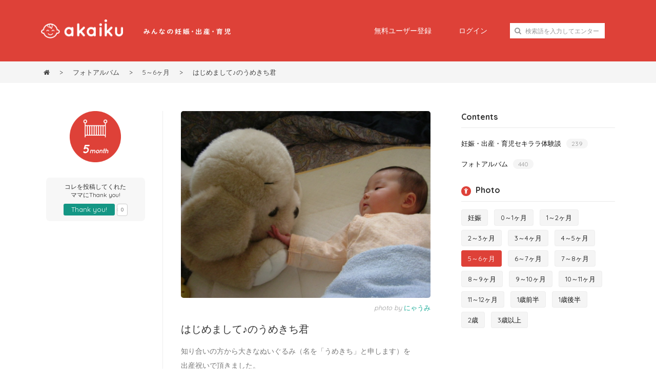

--- FILE ---
content_type: text/html; charset=UTF-8
request_url: https://akaiku.net/photo/775
body_size: 8179
content:
<!DOCTYPE html>
<html lang="ja">
<head>
<meta charset="UTF-8">
<meta name="viewport" content="width=device-width,initial-scale=1.0,maximum-scale=1.0,minimum-scale=1.0">
<title>はじめまして♪のうめきち君/5～6ヶ月 【赤ちゃんフォト】</title>
<link rel="stylesheet" type="text/css" media="all" href="https://akaiku.net/wp-content/themes/akaiku/uikit/css/uikit.min.css">
<link rel="stylesheet" type="text/css" media="all" href="https://akaiku.net/wp-content/themes/akaiku/default.css">
<link rel="stylesheet" type="text/css" media="all" href="https://akaiku.net/wp-content/themes/akaiku/style.css">
<link rel="shortcut icon" href="https://akaiku.net/wp-content/themes/akaiku/images/favicon.ico">
<!--[if lt IE 9]>
<script src="https://akaiku.net/wp-content/themes/akaiku/js/html5.js"></script>
<script src="https://akaiku.net/wp-content/themes/akaiku/js/css3-mediaqueries.js"></script>
<![endif]-->
<link rel='stylesheet' id='toc-screen-css'  href='https://akaiku.net/wp-content/plugins/table-of-contents-plus/screen.min.css?ver=1509' type='text/css' media='all' />
<link rel='stylesheet' id='wp-ulike-css'  href='https://akaiku.net/wp-content/plugins/wp-ulike/assets/css/wp-ulike.min.css?ver=4.4.33' type='text/css' media='all' />
<link rel='stylesheet' id='wpuf-css-css'  href='https://akaiku.net/wp-content/plugins/wp-user-frontend-pro/assets/css/frontend-forms.css?ver=4.4.33' type='text/css' media='all' />
<link rel='stylesheet' id='jquery-ui-css'  href='https://akaiku.net/wp-content/plugins/wp-user-frontend-pro/assets/css/jquery-ui-1.9.1.custom.css?ver=4.4.33' type='text/css' media='all' />
<link rel='stylesheet' id='wp-pagenavi-css'  href='https://akaiku.net/wp-content/plugins/wp-pagenavi/pagenavi-css.css?ver=2.70' type='text/css' media='all' />
<link rel='stylesheet' id='wordpress-popular-posts-css'  href='https://akaiku.net/wp-content/plugins/wordpress-popular-posts/style/wpp.css?ver=3.3.3' type='text/css' media='all' />
<link rel='stylesheet' id='amazonjs-css'  href='https://akaiku.net/wp-content/plugins/amazonjs/css/amazonjs.css?ver=0.7.3' type='text/css' media='all' />
<link rel='stylesheet' id='wp-members-css'  href='https://akaiku.net/wp-content/plugins/wp-members/css/wp-members-2014.css?ver=3.0.8' type='text/css' media='all' />
<script type='text/javascript' src='https://akaiku.net/wp-includes/js/jquery/jquery.js?ver=1.11.3'></script>
<script type='text/javascript' src='https://akaiku.net/wp-includes/js/jquery/jquery-migrate.min.js?ver=1.2.1'></script>
<script type='text/javascript'>
/* <![CDATA[ */
var ulike_obj = {"ajaxurl":"https:\/\/akaiku.net\/wp-admin\/admin-ajax.php","button_text_u":"Thank you!","button_text":"Thank you!","button_type":"text"};
/* ]]> */
</script>
<script type='text/javascript' src='https://akaiku.net/wp-content/plugins/wp-ulike/assets/js/wp-ulike-scripts.min.js?ver=1.2.2'></script>
<script type='text/javascript' src='https://maps.google.com/maps/api/js?sensor=true&#038;ver=4.4.33'></script>
<script type='text/javascript'>
/* <![CDATA[ */
var wpuf_frontend = {"ajaxurl":"https:\/\/akaiku.net\/wp-admin\/admin-ajax.php","error_message":"<stong>\u5fc5\u9808\u9805\u76ee\u304c\u7a7a\u6b04\u306b\u306a\u3063\u3066\u3044\u307e\u3059\u3002<\/stong>","nonce":"aab3338d0a"};
/* ]]> */
</script>
<script type='text/javascript' src='https://akaiku.net/wp-content/plugins/wp-user-frontend-pro/assets/js/frontend-form.js?ver=4.4.33'></script>
<script type='text/javascript' src='https://akaiku.net/wp-includes/js/jquery/ui/core.min.js?ver=1.11.4'></script>
<script type='text/javascript' src='https://akaiku.net/wp-includes/js/jquery/ui/datepicker.min.js?ver=1.11.4'></script>
<script type='text/javascript' src='https://akaiku.net/wp-includes/js/plupload/plupload.full.min.js?ver=2.1.8'></script>
<script type='text/javascript'>
/* <![CDATA[ */
var pluploadL10n = {"queue_limit_exceeded":"\u30ad\u30e5\u30fc\u306b\u5165\u308c\u305f\u30d5\u30a1\u30a4\u30eb\u304c\u591a\u3059\u304e\u307e\u3059\u3002","file_exceeds_size_limit":"%s \u306f\u3001\u3053\u306e\u30b5\u30a4\u30c8\u306e\u30a2\u30c3\u30d7\u30ed\u30fc\u30c9\u30b5\u30a4\u30ba\u4e0a\u9650\u3092\u8d85\u3048\u3066\u3044\u307e\u3059\u3002","zero_byte_file":"\u3053\u306e\u30d5\u30a1\u30a4\u30eb\u306f\u7a7a\u3067\u3059\u3002\u5225\u306e\u30d5\u30a1\u30a4\u30eb\u3092\u304a\u8a66\u3057\u304f\u3060\u3055\u3044\u3002","invalid_filetype":"\u3053\u306e\u30d5\u30a1\u30a4\u30eb\u30bf\u30a4\u30d7\u306f\u8a31\u53ef\u3055\u308c\u3066\u3044\u307e\u305b\u3093\u3002\u5225\u306e\u30d5\u30a1\u30a4\u30eb\u3092\u304a\u8a66\u3057\u304f\u3060\u3055\u3044\u3002","not_an_image":"\u3053\u306e\u30d5\u30a1\u30a4\u30eb\u306f\u753b\u50cf\u3067\u306f\u3042\u308a\u307e\u305b\u3093\u3002\u5225\u306e\u30d5\u30a1\u30a4\u30eb\u3092\u304a\u8a66\u3057\u304f\u3060\u3055\u3044\u3002","image_memory_exceeded":"\u30e1\u30e2\u30ea\u306e\u8a31\u5bb9\u91cf\u3092\u8d85\u3048\u307e\u3057\u305f\u3002\u5225\u306e\u5c0f\u3055\u3044\u30b5\u30a4\u30ba\u306e\u30d5\u30a1\u30a4\u30eb\u3067\u3082\u3046\u4e00\u5ea6\u304a\u8a66\u3057\u304f\u3060\u3055\u3044\u3002","image_dimensions_exceeded":"\u30d5\u30a1\u30a4\u30eb\u30b5\u30a4\u30ba\u306e\u4e0a\u9650\u3092\u8d85\u3048\u3066\u3044\u308b\u3088\u3046\u3067\u3059\u3002\u5225\u306e\u30d5\u30a1\u30a4\u30eb\u3092\u304a\u8a66\u3057\u304f\u3060\u3055\u3044\u3002","default_error":"\u30a2\u30c3\u30d7\u30ed\u30fc\u30c9\u4e2d\u306b\u30a8\u30e9\u30fc\u304c\u767a\u751f\u3057\u307e\u3057\u305f\u3002\u5f8c\u307b\u3069\u3082\u3046\u4e00\u5ea6\u304a\u8a66\u3057\u304f\u3060\u3055\u3044\u3002","missing_upload_url":"\u8a2d\u5b9a\u306b\u30a8\u30e9\u30fc\u304c\u3042\u308a\u307e\u3057\u305f\u3002\u30b5\u30fc\u30d0\u30fc\u7ba1\u7406\u8005\u306b\u304a\u554f\u3044\u5408\u308f\u305b\u304f\u3060\u3055\u3044\u3002","upload_limit_exceeded":"\u30d5\u30a1\u30a4\u30eb\u306e\u30a2\u30c3\u30d7\u30ed\u30fc\u30c9\u306f1\u3064\u307e\u3067\u3067\u3059\u3002","http_error":"HTTP \u30a8\u30e9\u30fc\u3002","upload_failed":"\u30a2\u30c3\u30d7\u30ed\u30fc\u30c9\u306b\u5931\u6557\u3057\u307e\u3057\u305f\u3002","big_upload_failed":"%1$s\u30d6\u30e9\u30a6\u30b6\u30fc\u30a2\u30c3\u30d7\u30ed\u30fc\u30c0\u30fc%2$s\u3067\u3053\u306e\u30d5\u30a1\u30a4\u30eb\u3092\u30a2\u30c3\u30d7\u30ed\u30fc\u30c9\u3057\u3066\u307f\u3066\u304f\u3060\u3055\u3044\u3002","big_upload_queued":"%s \u306f\u3001\u30d6\u30e9\u30a6\u30b6\u30fc\u4e0a\u304b\u3089\u30de\u30eb\u30c1\u30d5\u30a1\u30a4\u30eb\u30a2\u30c3\u30d7\u30ed\u30fc\u30c0\u30fc\u3092\u4f7f\u3046\u969b\u306e\u30a2\u30c3\u30d7\u30ed\u30fc\u30c9\u30b5\u30a4\u30ba\u4e0a\u9650\u3092\u8d85\u3048\u3066\u3044\u307e\u3059\u3002","io_error":"IO \u30a8\u30e9\u30fc\u3002","security_error":"\u30bb\u30ad\u30e5\u30ea\u30c6\u30a3\u30a8\u30e9\u30fc\u3002","file_cancelled":"\u30d5\u30a1\u30a4\u30eb\u3092\u30ad\u30e3\u30f3\u30bb\u30eb\u3057\u307e\u3057\u305f\u3002","upload_stopped":"\u30a2\u30c3\u30d7\u30ed\u30fc\u30c9\u3092\u4e2d\u6b62\u3057\u307e\u3057\u305f\u3002","dismiss":"\u975e\u8868\u793a","crunching":"\u51e6\u7406\u4e2d\u2026","deleted":"\u30b4\u30df\u7bb1\u3078\u79fb\u52d5\u3057\u307e\u3057\u305f\u3002","error_uploading":"\u201c%s\u201d \u306e\u30a2\u30c3\u30d7\u30ed\u30fc\u30c9\u306b\u5931\u6557\u3057\u307e\u3057\u305f\u3002"};
/* ]]> */
</script>
<script type='text/javascript' src='https://akaiku.net/wp-includes/js/plupload/handlers.min.js?ver=4.4.33'></script>
<script type='text/javascript' src='https://akaiku.net/wp-content/plugins/wp-user-frontend-pro/assets/js/jquery-ui-timepicker-addon.js?ver=4.4.33'></script>
<script type='text/javascript'>
/* <![CDATA[ */
var wpuf_frontend_upload = {"confirmMsg":"Are you sure?","nonce":"aab3338d0a","ajaxurl":"https:\/\/akaiku.net\/wp-admin\/admin-ajax.php","plupload":{"url":"https:\/\/akaiku.net\/wp-admin\/admin-ajax.php?nonce=fec091737f","flash_swf_url":"https:\/\/akaiku.net\/wp-includes\/js\/plupload\/plupload.flash.swf","filters":[{"title":"\u30a2\u30c3\u30d7\u30ed\u30fc\u30c9\u3067\u304d\u308b\u30d5\u30a1\u30a4\u30eb","extensions":"*"}],"multipart":true,"urlstream_upload":true}};
/* ]]> */
</script>
<script type='text/javascript' src='https://akaiku.net/wp-content/plugins/wp-user-frontend-pro/assets/js/upload.js?ver=4.4.33'></script>
<link rel='https://api.w.org/' href='https://akaiku.net/wp-json/' />
<link rel="canonical" href="https://akaiku.net/photo/775" />
<link rel='shortlink' href='https://akaiku.net/?p=775' />
<link rel="alternate" type="application/json+oembed" href="https://akaiku.net/wp-json/oembed/1.0/embed?url=https%3A%2F%2Fakaiku.net%2Fphoto%2F775" />
<link rel="alternate" type="text/xml+oembed" href="https://akaiku.net/wp-json/oembed/1.0/embed?url=https%3A%2F%2Fakaiku.net%2Fphoto%2F775&#038;format=xml" />
				<!-- WordPress Popular Posts v3.3.3 -->
				<script type="text/javascript">//<![CDATA[

					var sampling_active = 0;
					var sampling_rate   = 100;
					var do_request = false;

					if ( !sampling_active ) {
						do_request = true;
					} else {
						var num = Math.floor(Math.random() * sampling_rate) + 1;
						do_request = ( 1 === num );
					}

					if ( do_request ) {

						// Create XMLHttpRequest object and set variables
						var xhr = ( window.XMLHttpRequest )
						  ? new XMLHttpRequest()
						  : new ActiveXObject( "Microsoft.XMLHTTP" ),
						url = 'https://akaiku.net/wp-admin/admin-ajax.php',
						params = 'action=update_views_ajax&token=5bc5eb2046&wpp_id=775';
						// Set request method and target URL
						xhr.open( "POST", url, true );
						// Set request header
						xhr.setRequestHeader( "Content-type", "application/x-www-form-urlencoded" );
						// Hook into onreadystatechange
						xhr.onreadystatechange = function() {
							if ( 4 === xhr.readyState && 200 === xhr.status ) {
								if ( window.console && window.console.log ) {
									window.console.log( xhr.responseText );
								}
							}
						};
						// Send request
						xhr.send( params );

					}

				//]]></script>
				<!-- End WordPress Popular Posts v3.3.3 -->
				
<!-- BEGIN GADWP v4.9.3.2 Universal Tracking - https://deconf.com/google-analytics-dashboard-wordpress/ -->
<script>
  (function(i,s,o,g,r,a,m){i['GoogleAnalyticsObject']=r;i[r]=i[r]||function(){
  (i[r].q=i[r].q||[]).push(arguments)},i[r].l=1*new Date();a=s.createElement(o),
  m=s.getElementsByTagName(o)[0];a.async=1;a.src=g;m.parentNode.insertBefore(a,m)
  })(window,document,'script','//www.google-analytics.com/analytics.js','ga');
  ga('create', 'UA-71599471-1', 'auto');
  ga('send', 'pageview');
</script>

<!-- END GADWP Universal Tracking -->

<script type='text/javascript' src="https://akaiku.net/wp-content/themes/akaiku/uikit/js/uikit.min.js"></script>
<script type='text/javascript' src="https://akaiku.net/wp-content/themes/akaiku/js/script.js"></script>
</head>
<body>
<header id="header" class="clearfix">
    <div class="inner">
        <div class="site_description"><img src="https://akaiku.net/wp-content/themes/akaiku/images/desc.png" width="170" alt="みんなの妊娠・出産・育児"></div>
        <div class="site_title"><a href="https://akaiku.net"><img src="https://akaiku.net/wp-content/themes/akaiku/images/logo.png" class="touka" width="160" alt="アカイク"></a></div>
        
        
        <nav id="mainNav" class="topnav uk-visible-large">
            <ul>
                                <li><a href="https://akaiku.net/registration">無料ユーザー登録</a></li>
                <li><a href="https://akaiku.net/login">ログイン</a></li>
                                <li>        
                    <form role="search" method="get" id="searchform" class="uk-form" action="https://akaiku.net/">
                        <div class="uk-form-icon">
                            <i class="uk-icon-search"></i>
                            <input type="text" placeholder="検索語を入力してエンター" value="" name="s" id="s">
                        </div>
                    </form>
                </li>
            </ul>
        </nav>
        
    </div><!-- /inner -->
        
    <!-- mobile navi -->
    <div class="navbox">
    <a href="#tm-offcanvas" class="uk-hidden-large" data-uk-offcanvas><i class="uk-icon-reorder mgr5"></i></a>
    </div>
    <div id="tm-offcanvas" class="uk-offcanvas">
        <div class="uk-offcanvas-bar uk-offcanvas-bar-flip">
                <ul class="uk-nav uk-nav-offcanvas uk-nav-parent-icon" data-uk-nav="{multiple:true}">
                    <li class="uk-parent"><a href="https://akaiku.net">HOME</a></li>
                    <li><a href="https://akaiku.net/taiken">セキララ体験談</a></li>
                    <li><a href="https://akaiku.net/photo">フォトアルバム</a></li>
                                        <li><a href="https://akaiku.net/registration">無料ユーザー登録</a></li>
                    <li><a href="https://akaiku.net/login">ログイン</a></li>
                                        <li><a href="https://akaiku.net/contact">お問い合わせ</a></li>
                </ul>
        </div>
    </div>
    <!-- /mobile navi -->
    
</header>
 
<div id="pankuzu">
    <div class="inner">
        <div id="breadcrumb" class="breadcrumb-section"><ul class="crumb-lists" itemprop="breadcrumb"><li class="crumb-home" itemscope="itemscope" itemtype="http://data-vocabulary.org/Breadcrumb"><a href="https://akaiku.net" itemprop="url"><span  itemprop="title"><i class="uk-icon-home"></i></span></a></li><li>&nbsp;&gt;&nbsp;</li><li itemscope="itemscope" itemtype="http://data-vocabulary.org/Breadcrumb"><a href="https://akaiku.net/photo" itemprop="url"><span itemprop="title">フォトアルバム</span></a></li><li>&nbsp;&gt;&nbsp;</li><li itemscope="itemscope" itemtype="http://data-vocabulary.org/Breadcrumb"><a href="https://akaiku.net/baby-photo/p-bn05" itemprop="url"><span itemprop="title">5～6ヶ月</span></a></li><li>&nbsp;&gt;&nbsp;</li><li class="current-crumb" itemscope="itemscope" itemtype="http://data-vocabulary.org/Breadcrumb"><a href="https://akaiku.net/photo/775" itemprop="url"><span itemprop="title">はじめまして♪のうめきち君</span></a></li></ul></div>    </div>
</div>
<div id="wrapper">
<div id="content" class="clearfix">

<div class="text_inner">
<article>
<div class="post">
<div class="uk-grid">
<div class="uk-width-small-1-3">
    <div class="t-leftbox">
    <div class="a_center uk-visible-large">
                <img src="https://akaiku.net/wp-content/themes/akaiku/images/p-bn05.png" width="100" class="mgb30" alt="5～6ヶ月"> 
        </div>

        <div class="t-thankyou">
        コレを投稿してくれた<br>ママにThank you!<br>
        <div id="wp-ulike-775" class="wpulike wpulike-default"><div class="counter"><a data-ulike-id="775" data-ulike-type="likeThis" data-ulike-status="3" class="wp_ulike_btn text">Thank you!</a><span class="count-box">0</span></div></div>        </div>
        
        <!-- views
        <div class="views">319 views</div>        -->
        
    </div>
</div>
<div class="uk-width-small-2-3 uk-row-first bdlg">
    <section>
        <div class="a_center"><img width="1024" height="768" src="https://akaiku.net/wp-content/uploads/2016/02/30-1024x768.jpg" class="img-rounded wp-post-image" alt="30" srcset="https://akaiku.net/wp-content/uploads/2016/02/30-300x225.jpg 300w, https://akaiku.net/wp-content/uploads/2016/02/30-768x576.jpg 768w, https://akaiku.net/wp-content/uploads/2016/02/30-1024x768.jpg 1024w, https://akaiku.net/wp-content/uploads/2016/02/30.jpg 1280w" sizes="(max-width: 1024px) 100vw, 1024px" /></div>
            <div class="t-author">photo by <a href="https://akaiku.net/writer/45464652763">にゃうみ</a></div>
        <h1 class="photo-title"><span>はじめまして♪のうめきち君</span></h1> 
    <div class="gaiyou"><p>知り合いの方から大きなぬいぐるみ（名を「うめきち」と申します）を<br />
出産祝いで頂きました。<br />
自分より大きいので怖がるかと思いきや、<br />
最初から仲良しです。<br />
いろいろ動けるようになってから上に乗っかったりして、<br />
だいぶ頭がぺちゃんこになりましたが、<br />
今でも娘のベッドにいます☆</p>
</div>
    <div class="keyword">キーワード : <a href="https://akaiku.net/tag/%e3%81%ac%e3%81%84%e3%81%90%e3%82%8b%e3%81%bf" rel="tag">ぬいぐるみ</a>, <a href="https://akaiku.net/tag/%e5%87%ba%e7%94%a3%e7%a5%9d%e3%81%84" rel="tag">出産祝い</a>, <a href="https://akaiku.net/tag/%e7%8a%ac" rel="tag">犬</a></div>
    </section>



<h4>他の同じ時期の写真</h4>
<div class="uk-grid uk-grid-collapse">  
    
<div class="uk-width-large-1-4 uk-width-small-1-3 uk-width-1-3">
    <a class="uk-panel uk-panel-box uk-panel-hover uk-panel-box-primary" href="https://akaiku.net/photo/2077">
            <figure class="uk-overlay uk-overlay-hover">
            <img width="150" height="150" src="https://akaiku.net/wp-content/uploads/2016/06/f2d4a84ac4d932f38451b37fd6595908-150x150.jpg" class="img-rounded2 wp-post-image" alt="s_５−２" />            <div class="uk-overlay-panel uk-overlay-background uk-overlay-fade uk-flex uk-flex-center uk-flex-middle uk-text-center"><i class="uk-icon-child uk-icon-large"></i></div>
        </figure>
        <div class="t-sub mgt5">
    初めての離乳食    </div>
    </a>
</div>
    
    
<div class="uk-width-large-1-4 uk-width-small-1-3 uk-width-1-3">
    <a class="uk-panel uk-panel-box uk-panel-hover uk-panel-box-primary" href="https://akaiku.net/photo/863">
            <figure class="uk-overlay uk-overlay-hover">
            <img width="150" height="150" src="https://akaiku.net/wp-content/uploads/2016/02/image-13-150x150.jpeg" class="img-rounded2 wp-post-image" alt="image" />            <div class="uk-overlay-panel uk-overlay-background uk-overlay-fade uk-flex uk-flex-center uk-flex-middle uk-text-center"><i class="uk-icon-child uk-icon-large"></i></div>
        </figure>
        <div class="t-sub mgt5">
    寝返りがうてるように    </div>
    </a>
</div>
    
    
<div class="uk-width-large-1-4 uk-width-small-1-3 uk-width-1-3">
    <a class="uk-panel uk-panel-box uk-panel-hover uk-panel-box-primary" href="https://akaiku.net/photo/2035">
            <figure class="uk-overlay uk-overlay-hover">
            <img width="150" height="150" src="https://akaiku.net/wp-content/uploads/2016/06/s_image-28-150x150.jpg" class="img-rounded2 wp-post-image" alt="s_image" />            <div class="uk-overlay-panel uk-overlay-background uk-overlay-fade uk-flex uk-flex-center uk-flex-middle uk-text-center"><i class="uk-icon-child uk-icon-large"></i></div>
        </figure>
        <div class="t-sub mgt5">
    柔らかいボール    </div>
    </a>
</div>
    
    
<div class="uk-width-large-1-4 uk-width-small-1-3 uk-width-1-3">
    <a class="uk-panel uk-panel-box uk-panel-hover uk-panel-box-primary" href="https://akaiku.net/photo/1581">
            <figure class="uk-overlay uk-overlay-hover">
            <img width="150" height="150" src="https://akaiku.net/wp-content/uploads/2016/06/IMG_20151203_141738-150x150.jpg" class="img-rounded2 wp-post-image" alt="IMG_20151203_141738" />            <div class="uk-overlay-panel uk-overlay-background uk-overlay-fade uk-flex uk-flex-center uk-flex-middle uk-text-center"><i class="uk-icon-child uk-icon-large"></i></div>
        </figure>
        <div class="t-sub mgt5">
    小さな足。    </div>
    </a>
</div>
    
    
<div class="uk-width-large-1-4 uk-width-small-1-3 uk-width-1-3">
    <a class="uk-panel uk-panel-box uk-panel-hover uk-panel-box-primary" href="https://akaiku.net/photo/814">
            <figure class="uk-overlay uk-overlay-hover">
            <img width="150" height="150" src="https://akaiku.net/wp-content/uploads/2016/02/DSC_0726-150x150.jpg" class="img-rounded2 wp-post-image" alt="DSC_0726" />            <div class="uk-overlay-panel uk-overlay-background uk-overlay-fade uk-flex uk-flex-center uk-flex-middle uk-text-center"><i class="uk-icon-child uk-icon-large"></i></div>
        </figure>
        <div class="t-sub mgt5">
    離乳食！    </div>
    </a>
</div>
    
    
<div class="uk-width-large-1-4 uk-width-small-1-3 uk-width-1-3">
    <a class="uk-panel uk-panel-box uk-panel-hover uk-panel-box-primary" href="https://akaiku.net/photo/1759">
            <figure class="uk-overlay uk-overlay-hover">
            <img width="150" height="150" src="https://akaiku.net/wp-content/uploads/2016/06/s_image-6-150x150.jpg" class="img-rounded2 wp-post-image" alt="s_image" srcset="https://akaiku.net/wp-content/uploads/2016/06/s_image-6-150x150.jpg 150w, https://akaiku.net/wp-content/uploads/2016/06/s_image-6-250x250.jpg 250w, https://akaiku.net/wp-content/uploads/2016/06/s_image-6.jpg 640w" sizes="(max-width: 150px) 100vw, 150px" />            <div class="uk-overlay-panel uk-overlay-background uk-overlay-fade uk-flex uk-flex-center uk-flex-middle uk-text-center"><i class="uk-icon-child uk-icon-large"></i></div>
        </figure>
        <div class="t-sub mgt5">
    お風呂用のオモチャ    </div>
    </a>
</div>
    
    
<div class="uk-width-large-1-4 uk-width-small-1-3 uk-width-1-3">
    <a class="uk-panel uk-panel-box uk-panel-hover uk-panel-box-primary" href="https://akaiku.net/photo/811">
            <figure class="uk-overlay uk-overlay-hover">
            <img width="150" height="150" src="https://akaiku.net/wp-content/uploads/2016/02/DSC_0181-150x150.jpg" class="img-rounded2 wp-post-image" alt="DSC_0181" />            <div class="uk-overlay-panel uk-overlay-background uk-overlay-fade uk-flex uk-flex-center uk-flex-middle uk-text-center"><i class="uk-icon-child uk-icon-large"></i></div>
        </figure>
        <div class="t-sub mgt5">
    お座りしましたー    </div>
    </a>
</div>
    
    
<div class="uk-width-large-1-4 uk-width-small-1-3 uk-width-1-3">
    <a class="uk-panel uk-panel-box uk-panel-hover uk-panel-box-primary" href="https://akaiku.net/photo/558">
            <figure class="uk-overlay uk-overlay-hover">
            <img width="150" height="150" src="https://akaiku.net/wp-content/uploads/2016/01/image-5-150x150.jpg" class="img-rounded2 wp-post-image" alt="image" srcset="https://akaiku.net/wp-content/uploads/2016/01/image-5-150x150.jpg 150w, https://akaiku.net/wp-content/uploads/2016/01/image-5-240x240.jpg 240w" sizes="(max-width: 150px) 100vw, 150px" />            <div class="uk-overlay-panel uk-overlay-background uk-overlay-fade uk-flex uk-flex-center uk-flex-middle uk-text-center"><i class="uk-icon-child uk-icon-large"></i></div>
        </figure>
        <div class="t-sub mgt5">
    仲良し    </div>
    </a>
</div>
    
    
<div class="uk-width-large-1-4 uk-width-small-1-3 uk-width-1-3">
    <a class="uk-panel uk-panel-box uk-panel-hover uk-panel-box-primary" href="https://akaiku.net/photo/1577">
            <figure class="uk-overlay uk-overlay-hover">
            <img width="150" height="150" src="https://akaiku.net/wp-content/uploads/2016/06/20131121_123951-150x150.jpg" class="img-rounded2 wp-post-image" alt="20131121_123951" />            <div class="uk-overlay-panel uk-overlay-background uk-overlay-fade uk-flex uk-flex-center uk-flex-middle uk-text-center"><i class="uk-icon-child uk-icon-large"></i></div>
        </figure>
        <div class="t-sub mgt5">
    すごい顔で寝てました。    </div>
    </a>
</div>
    
    
<div class="uk-width-large-1-4 uk-width-small-1-3 uk-width-1-3">
    <a class="uk-panel uk-panel-box uk-panel-hover uk-panel-box-primary" href="https://akaiku.net/photo/2051">
            <figure class="uk-overlay uk-overlay-hover">
            <img width="150" height="150" src="https://akaiku.net/wp-content/uploads/2016/06/s_image-36-150x150.jpg" class="img-rounded2 wp-post-image" alt="s_image" />            <div class="uk-overlay-panel uk-overlay-background uk-overlay-fade uk-flex uk-flex-center uk-flex-middle uk-text-center"><i class="uk-icon-child uk-icon-large"></i></div>
        </figure>
        <div class="t-sub mgt5">
    おかゆは凍らせて冷凍保存    </div>
    </a>
</div>
    
    
<div class="uk-width-large-1-4 uk-width-small-1-3 uk-width-1-3">
    <a class="uk-panel uk-panel-box uk-panel-hover uk-panel-box-primary" href="https://akaiku.net/photo/642">
            <figure class="uk-overlay uk-overlay-hover">
            <img width="150" height="150" src="https://akaiku.net/wp-content/uploads/2016/01/image-11-150x150.jpeg" class="img-rounded2 wp-post-image" alt="image" />            <div class="uk-overlay-panel uk-overlay-background uk-overlay-fade uk-flex uk-flex-center uk-flex-middle uk-text-center"><i class="uk-icon-child uk-icon-large"></i></div>
        </figure>
        <div class="t-sub mgt5">
    ハーフバースデーの飾り    </div>
    </a>
</div>
    
    
<div class="uk-width-large-1-4 uk-width-small-1-3 uk-width-1-3">
    <a class="uk-panel uk-panel-box uk-panel-hover uk-panel-box-primary" href="https://akaiku.net/photo/1841">
            <figure class="uk-overlay uk-overlay-hover">
            <img width="150" height="150" src="https://akaiku.net/wp-content/uploads/2016/06/cb23a4beb148248c7adcf6ded26fc086-150x150.jpg" class="img-rounded2 wp-post-image" alt="1" />            <div class="uk-overlay-panel uk-overlay-background uk-overlay-fade uk-flex uk-flex-center uk-flex-middle uk-text-center"><i class="uk-icon-child uk-icon-large"></i></div>
        </figure>
        <div class="t-sub mgt5">
    寝返り後に手をつなぎました    </div>
    </a>
</div>
    
</div>
    
    
    
<div class="pdtb10">
    <script async src="//pagead2.googlesyndication.com/pagead/js/adsbygoogle.js"></script>
    <!-- responsive -->
    <ins class="adsbygoogle"
         style="display:block"
         data-ad-client="ca-pub-7584129065210635"
         data-ad-slot="5266840570"
         data-ad-format="auto"></ins>
    <script>
    (adsbygoogle = window.adsbygoogle || []).push({});
    </script>
</div>


    
</div>
</div>
</div>

</article>

    

    
</div><!-- / text_inner -->    
</div><!-- / content -->
    
<aside id="sidebar">
    
 
    


<h3 class="sideitem-title">Contents</h3>
<ul class="sidecat">
<li><a href="https://akaiku.net/taiken/">妊娠・出産・育児セキララ体験談<span>239</span></a></li>
<li><a href="https://akaiku.net/photo/">フォトアルバム<span>440</span></a></li>
</ul>


<div class="uk-grid uk-grid-medium">
<div class="uk-width-1-1">
<h3 class="sideitem-title"><i class="uk-icon-button uk-icon-child"></i> Photo</h3>
<ul class="sideitem clearfix">
<li><a href="https://akaiku.net/baby-photo/p-bm00">妊娠</a></li>
<li><a href="https://akaiku.net/baby-photo/p-bn00">0～1ヶ月</a></li>
<li><a href="https://akaiku.net/baby-photo/p-bn01">1～2ヶ月</a></li>
<li><a href="https://akaiku.net/baby-photo/p-bn02">2～3ヶ月</a></li>
<li><a href="https://akaiku.net/baby-photo/p-bn03">3～4ヶ月</a></li>
<li><a href="https://akaiku.net/baby-photo/p-bn04">4～5ヶ月</a></li>
<li class="current-li"><a href="https://akaiku.net/baby-photo/p-bn05">5～6ヶ月</a></li>
<li><a href="https://akaiku.net/baby-photo/p-bn06">6～7ヶ月</a></li>
<li><a href="https://akaiku.net/baby-photo/p-bn07">7～8ヶ月</a></li>
<li><a href="https://akaiku.net/baby-photo/p-bn08">8～9ヶ月</a></li>
<li><a href="https://akaiku.net/baby-photo/p-bn09">9～10ヶ月</a></li>
<li><a href="https://akaiku.net/baby-photo/p-bn10">10～11ヶ月</a></li>
<li><a href="https://akaiku.net/baby-photo/p-bn11">11～12ヶ月</a></li>
<li><a href="https://akaiku.net/baby-photo/p-bn12">1歳前半</a></li>
<li><a href="https://akaiku.net/baby-photo/p-bn13">1歳後半</a></li>
<li><a href="https://akaiku.net/baby-photo/p-bn20">2歳</a></li>
<li><a href="https://akaiku.net/baby-photo/p-bn30">3歳以上</a></li>
</ul>
</div>
</div>
  
    
<div class="a_center pdt20">
<script async src="//pagead2.googlesyndication.com/pagead/js/adsbygoogle.js"></script>
<!-- 300×250 image only -->
<ins class="adsbygoogle"
     style="display:inline-block;width:300px;height:250px"
     data-ad-client="ca-pub-7584129065210635"
     data-ad-slot="3412368979"></ins>
<script>
(adsbygoogle = window.adsbygoogle || []).push({});
</script>
</div>


<div class="a_center pdt30 pdb20">
<a href="https://akaiku.net/registration"><img src="https://akaiku.net/wp-content/themes/akaiku/images/regist_bnr.png" class="touka" width="300" alt="育児日記を公開しませんか？"></a>
</div>


<h3 class="sideitem-title">Popular</h3>

<!-- WordPress Popular Posts Plugin v3.3.3 [W] [monthly] [views] [custom] -->
<li id="wpp-2" class="widget popular-posts">

<dl>
<dt class="clearfix">
<div class="pp-img"><a href="https://akaiku.net/ninshin/1335" title="アスタキサンチンの効果について！妊娠中や産後は摂っていいのか" target="_self"><img src="https://akaiku.net/wp-content/uploads/wordpress-popular-posts/1335-featured-70x70.jpg" width=70 height=70 title="アスタキサンチンの効果について！妊娠中や産後は摂っていいのか" alt="アスタキサンチンの効果について！妊娠中や産後は摂っていいのか" class="wpp-thumbnail wpp_cached_thumb wpp_featured" /></a></div>
<div class="pp-title"><a href="https://akaiku.net/ninshin/1335" title="アスタキサンチンの効果について！妊娠中や産後は摂っていいのか" class="wpp-post-title" target="_self">アスタキサンチンの効果について！妊娠中や産後は摂っていいのか</a></div>
</dt>
<dt class="clearfix">
<div class="pp-img"><a href="https://akaiku.net/cook/1271" title="お蕎麦はいつから食べていいのか！子供のアレルギーが心配なママへ" target="_self"><img src="https://akaiku.net/wp-content/uploads/wordpress-popular-posts/1271-featured-70x70.jpg" width=70 height=70 title="お蕎麦はいつから食べていいのか！子供のアレルギーが心配なママへ" alt="お蕎麦はいつから食べていいのか！子供のアレルギーが心配なママへ" class="wpp-thumbnail wpp_cached_thumb wpp_featured" /></a></div>
<div class="pp-title"><a href="https://akaiku.net/cook/1271" title="お蕎麦はいつから食べていいのか！子供のアレルギーが心配なママへ" class="wpp-post-title" target="_self">お蕎麦はいつから食べていいのか！子供のアレルギーが心配なママへ</a></div>
</dt>
<dt class="clearfix">
<div class="pp-img"><a href="https://akaiku.net/ikuji/1193" title="ママ友が欲しいけど… 人付き合いに自信のないママへ" target="_self"><img src="https://akaiku.net/wp-content/uploads/wordpress-popular-posts/1193-featured-70x70.jpg" width=70 height=70 title="ママ友が欲しいけど… 人付き合いに自信のないママへ" alt="ママ友が欲しいけど… 人付き合いに自信のないママへ" class="wpp-thumbnail wpp_cached_thumb wpp_featured" /></a></div>
<div class="pp-title"><a href="https://akaiku.net/ikuji/1193" title="ママ友が欲しいけど… 人付き合いに自信のないママへ" class="wpp-post-title" target="_self">ママ友が欲しいけど… 人付き合いに自信のないママへ</a></div>
</dt>
<dt class="clearfix">
<div class="pp-img"><a href="https://akaiku.net/cook/1308" title="子供に刺身やお寿司はいつから食べさせていいのか" target="_self"><img src="https://akaiku.net/wp-content/uploads/wordpress-popular-posts/1308-featured-70x70.jpg" width=70 height=70 title="子供に刺身やお寿司はいつから食べさせていいのか" alt="子供に刺身やお寿司はいつから食べさせていいのか" class="wpp-thumbnail wpp_cached_thumb wpp_featured" /></a></div>
<div class="pp-title"><a href="https://akaiku.net/cook/1308" title="子供に刺身やお寿司はいつから食べさせていいのか" class="wpp-post-title" target="_self">子供に刺身やお寿司はいつから食べさせていいのか</a></div>
</dt>
<dt class="clearfix">
<div class="pp-img"><a href="https://akaiku.net/health/1525" title="子供が指を挟んでしまったときの対処法" target="_self"><img src="https://akaiku.net/wp-content/uploads/wordpress-popular-posts/1525-featured-70x70.jpg" width=70 height=70 title="子供が指を挟んでしまったときの対処法" alt="子供が指を挟んでしまったときの対処法" class="wpp-thumbnail wpp_cached_thumb wpp_featured" /></a></div>
<div class="pp-title"><a href="https://akaiku.net/health/1525" title="子供が指を挟んでしまったときの対処法" class="wpp-post-title" target="_self">子供が指を挟んでしまったときの対処法</a></div>
</dt>

</dl>
</li>

<!-- End WordPress Popular Posts Plugin v3.3.3 -->



</aside></div><!-- / wrapper -->

<footer id="footer">
<div id="pageTop" data-uk-smooth-scroll>
    <a href="#header" ><i class="uk-icon-angle-double-up"></i></a>
</div>
<script>
jQuery(document).ready(function(){
    jQuery(window).scroll(function () {
        if (jQuery(this).scrollTop() > 100) {
            jQuery('#pageTop').fadeIn();
        } else {
            jQuery('#pageTop').fadeOut();
        }
    });
});
</script>

<div class="inner">
    <ul class="clearfix">
        <li><a href="https://akaiku.net">ホーム</a></li>
        <li><a href="https://akaiku.net/kiyaku">利用規約</a></li>
        <li><a href="https://akaiku.net/privacy">プライバシーポリシー</a></li>
        <li><a href="https://akaiku.net/contact">お問い合わせ</a></li>
        <li><a href="http://moca-d.com/" target="_blank">運営<i class="uk-icon-clone"></i></a></li>
            </ul>
</div>
    
    <p id="copyright">Copyright &copy; 2026 mocaD All rights Reserved.</p>

</footer>
<!-- / footer -->

<script type='text/javascript' src='https://akaiku.net/wp-content/plugins/wp-ulike/assets/js/wp-ulike-plugins.js?ver=1.0.0'></script>
<script type='text/javascript'>
/* <![CDATA[ */
var tocplus = {"visibility_show":"show","visibility_hide":"hide","width":"Auto"};
/* ]]> */
</script>
<script type='text/javascript' src='https://akaiku.net/wp-content/plugins/table-of-contents-plus/front.min.js?ver=1509'></script>
<script type='text/javascript' src='https://akaiku.net/wp-content/plugins/wp-user-frontend-pro/assets/js/conditional-logic.js?ver=4.4.33'></script>
<script type='text/javascript' src='https://akaiku.net/wp-content/plugins/wp-user-frontend-pro/assets/js/subscriptions.js?ver=4.4.33'></script>
<script type='text/javascript' src='https://akaiku.net/wp-includes/js/jquery/ui/widget.min.js?ver=1.11.4'></script>
<script type='text/javascript' src='https://akaiku.net/wp-includes/js/jquery/ui/position.min.js?ver=1.11.4'></script>
<script type='text/javascript' src='https://akaiku.net/wp-includes/js/jquery/ui/menu.min.js?ver=1.11.4'></script>
<script type='text/javascript' src='https://akaiku.net/wp-includes/js/jquery/ui/autocomplete.min.js?ver=1.11.4'></script>
<script type='text/javascript' src='https://akaiku.net/wp-includes/js/jquery/suggest.min.js?ver=1.1-20110113'></script>
<script type='text/javascript' src='https://akaiku.net/wp-includes/js/jquery/ui/mouse.min.js?ver=1.11.4'></script>
<script type='text/javascript' src='https://akaiku.net/wp-includes/js/jquery/ui/slider.min.js?ver=1.11.4'></script>
<script type='text/javascript' src='https://akaiku.net/wp-includes/js/wp-embed.min.js?ver=4.4.33'></script>
<script type='text/javascript' src="https://akaiku.net/wp-content/themes/akaiku/uikit/js/components/sticky.js"></script>
<script type='text/javascript' src="https://akaiku.net/wp-content/themes/akaiku/uikit/js/components/grid.js"></script>
<script type='text/javascript' src="https://akaiku.net/wp-content/themes/akaiku/js/jPages.js"></script>
<script type='text/javascript' src="https://akaiku.net/wp-content/themes/akaiku/js/imgLiquid-min.js"></script>
<script type="text/javascript">
    jQuery(document).ready(function() {
    jQuery(".imgLiquidFill").imgLiquid({
        fill: true, 
        verticalAlign: 'center',
        horizontalAlign: 'center'
    });
});
</script>

</body>
</html>

--- FILE ---
content_type: text/html; charset=UTF-8
request_url: https://akaiku.net/wp-admin/admin-ajax.php
body_size: -100
content:
WPP: OK. Execution time: 0.007492 seconds

--- FILE ---
content_type: text/html; charset=utf-8
request_url: https://www.google.com/recaptcha/api2/aframe
body_size: 266
content:
<!DOCTYPE HTML><html><head><meta http-equiv="content-type" content="text/html; charset=UTF-8"></head><body><script nonce="A9ptaf8TMaD3uBoRR84LOA">/** Anti-fraud and anti-abuse applications only. See google.com/recaptcha */ try{var clients={'sodar':'https://pagead2.googlesyndication.com/pagead/sodar?'};window.addEventListener("message",function(a){try{if(a.source===window.parent){var b=JSON.parse(a.data);var c=clients[b['id']];if(c){var d=document.createElement('img');d.src=c+b['params']+'&rc='+(localStorage.getItem("rc::a")?sessionStorage.getItem("rc::b"):"");window.document.body.appendChild(d);sessionStorage.setItem("rc::e",parseInt(sessionStorage.getItem("rc::e")||0)+1);localStorage.setItem("rc::h",'1768851709430');}}}catch(b){}});window.parent.postMessage("_grecaptcha_ready", "*");}catch(b){}</script></body></html>

--- FILE ---
content_type: text/css
request_url: https://akaiku.net/wp-content/plugins/wp-members/css/wp-members-2014.css?ver=3.0.8
body_size: 2531
content:
/**
 * WP-Members Styles CSS
 *
 * CSS for the WP-Members plugin using Twenty Fourteen Theme
 * 
 * This file is part of the WP-Members plugin by Chad Butler
 * You can find out more about this plugin at http://rocketgeek.com
 * Copyright (c) 2006-2014 Chad Butler
 * WP-Members(tm) is a trademark of butlerblog.com
 *
 * @package WordPress
 * @subpackage WP-Members
 * @author Chad Butler 
 * @copyright 2006-2014
 */

/*	
This stylesheet is designed to integrate WP-Members with the Twenty Twelve theme.
There are quite a few examples in here of what you can do to style the forms.  
You can build off of this or start from scratch and set your own 
custom css for the plugin (set the location in the admin panel).

See http://rocketgeek.com/tips-and-tricks/setting-up-a-custom-wp-members-stylesheet/
for information on how to set up the plugin with a custom stylesheet.

For information how to load custom stylesheets with wp_enqueue_style,
see http://rocketgeek.com/tips-and-tricks/load-a-custom-stylesheet/
*/


/* Error and Dialog Messages */

#wpmem_msg, .wpmem_msg {
    background: #fff;
    font-size: 14px;
    background-color: #fdf7f7;
    border: solid 1px #f9c1c1;
    color: #d9534f;
    padding: 20px 30px 5px;
    border-radius: 4px;
    -moz-border-radius: 4px;
    -webkit-border-radius: 4px;
    margin-bottom: 20px;
}
#wpmem_msg h2 {
    color: #444;
    font-size: 16px;
    margin: 0;
    padding: 0 0 10px 0;
    border: none;
}

/* Sidebar Login Widget */

#wp-members  { 
    width: 100%;
}
#wp-members fieldset {
    border:none;
    padding:0px
}
#wp-members input {
    font-family: inherit;
}
#wp-members input[type="text"],
#wp-members input[type="password"]{
    margin: 0 0 4px 0;
}
#wp-members input[type="submit"] {
    padding: 5px 6px 4px;
    margin: 0 4px 0 0;
}
#wp-members .button_div { 
    margin-top:4px; 
}
#wp-members .err {
    width:100%;
    padding: 5px;
    font-family: inherit;
    border: 1px solid #ccc;
    border-radius: 3px;
}


#wpmem_login .lostlabel label {
    clear: both;
    display: block;
    width:100%;
    font-size: 14px;
    font-weight: normal;
}


/* Login Form and Registration Form */

#content #wpmem_reg {
    margin: 0 auto;
    border: 1px solid #eee;
    border-radius: 5px;
    padding: 0 30px;
}
#content #wpmem_login {
    margin: 0 auto;
    border: 1px solid #eee;
    border-radius: 5px;
    padding: 0 30px;
}
#content_1col #wpmem_reg {
    width: 80%;
    margin: 0 auto;
}
#content_1col #wpmem_login {
    width: 80%;
    margin: 0 auto;
}
@media only screen and (max-width:644px){
    #content #wpmem_reg, #content #wpmem_login, #content_1col #wpmem_reg, #content_1col #wpmem_login{
        width: 95%;
        margin: 0 auto;
    }
}

#wpmem_reg fieldset, #wpmem_login fieldset {
    border: none;
    padding: 0;
    margin: 10px 0;

}
#wpmem_reg legend, #wpmem_login legend {
    display: none;
}

#wpmem_reg label.text, #wpmem_reg label.checkbox, 
#wpmem_reg label.textarea , #wpmem_reg label.select,
#wpmem_login label {
    clear: both;
    height: 30px;
    width:33%;
    float:left;
    display: block;
    font-size: 14px;
    font-weight: normal;
}
#wpmem_reg label.text, #wpmem_reg label.checkbox, 
#wpmem_reg label.select, #wpmem_login label{
    padding: 11px 0 7px 0;
}
#wpmem_reg label.textarea {
    height: auto;
    padding: 20px 0;
}
#wpmem_reg .form, #wpmem_login .form {
    margin:0;
    padding:0;
}
#wpmem_reg .clear, #wpmem_login .clear {
    clear:both;
}
#wpmem_reg .holder, #wpmem_login .holder {
    background-color:#fff;
}
#wpmem_reg .div_text, #wpmem_reg .div_textarea, 
#wpmem_reg .div_select, #wpmem_login .div_text,
#wpmem_reg .div_checkbox { 
    width:55%;
    float:left;
    padding: 6px 0;

}

#wpmem_reg input, #wpmem_login input,
#wpmem_reg textarea, #wpmem_login textarea,
#wpmem_reg select, #wpmem_login select{
    border: 1px solid #ddd;
    background: #f5f5f5;
    -webkit-border-radius: 3px;
    -moz-border-radius: 3px;
    border-radius: 3px;
    color: #333;
    padding: 6px 5px;
    width: 90%;
    vertical-align:middle;
    font-size: 100%;
    font-family: Verdana, "游ゴシック", YuGothic, "ヒラギノ角ゴ Pro W3", "Hiragino Kaku Gothic Pro", "メイリオ", Meiryo, sans-serif;
}
#wpmem_reg input:hover, #wpmem_login input:hover,
#wpmem_reg textarea:hover, #wpmem_login textarea:hover,
#wpmem_reg select:hover, #wpmem_login select:hover{
    border: 1px solid #c6e5ef;
    background: #eff9fc;
}

.comme {
    background: #fff;
    border: 1px solid #eee;
    padding: 25px 30px 15px;
    margin: 0 0 20px 0;
    font-size: 100%;
    border-radius: 5px;
    -moz-border-radius: 5px;
    -webkit-border-radius: 5px;
    -webkit-box-shadow: rgba(0,0,0,0.05) 1px 1px 2px;
    -moz-box-shadow: rgba(0,0,0,0.05) 1px 1px 2px;
    box-shadow: rgba(0,0,0,0.05) 1px 1px 2px;
}
.comme2 {
    background: #f1f9f7;
    border: 1px solid #e0f1e9;
    padding: 15px 15px;
    color: #1d9d74;
    font-size: 92%;
    margin: 0 0 5px 0;
    border-radius: 4px;
    -moz-border-radius: 4px;
    -webkit-border-radius: 4px;
}
.com_tyu {
    clear: both;
    padding: 10px 0 0 0;
    font-size: 90%;
    color: #666;
}

#wpmem_reg .button_div input, #wpmem_login .button_div input.buttons {
    background: #149684;
    display: block;
    padding: 10px 20px;
    margin: 15px auto 0;
    width: 180px;
    color: #fff;
    text-decoration: none;
    border: none;
    border-radius: 3px;
    -moz-border-radius: 3px;
    -webkit-border-radius: 3px;
    position: relative;
    cursor: pointer;
    font-size: 14px;
    font-family: "游ゴシック", YuGothic, "ヒラギノ角ゴ Pro W3", "Hiragino Kaku Gothic Pro", "メイリオ", Meiryo, sans-serif;
}
#wpmem_reg .button_div input:hover, #wpmem_login .button_div input.buttons:hover {
    background: #19b7a3;
}

#wpmem_reg .div_checkbox {
    padding: 12px 0px 12px;
}
#wpmem_reg .div_select {
    padding: 0;
}


#wpmem_reg .dropdown,
#wpmem_reg .textbox, #wpmem_login .textbox,
#wpmem_reg .username, #wpmem_login .username,
#wpmem_reg .password, #wpmem_login .password {

}
#wpmem_reg .div_textarea textarea,
#wpmem_reg .textbox, #wpmem_login .textbox,
#wpmem_reg .username, #wpmem_login .username,
#wpmem_reg .password, #wpmem_login .password {
    display: block;
    width:100%;
}
#wpmem_reg .dropdown {
    width:100%;
    padding: 8px 10px 7px;
    border: 1px solid rgba(0, 0, 0, 0.1);
    border-radius: 2px;
    color: rgb(43, 43, 43);
    margin: 5px 0;
}
#wpmem_reg .dropdown:focus {
    border: 1px solid rgba(0, 0, 0, 0.3);
    outline: 0;
}
#wpmem_reg .textbox:focus, #wpmem_reg .textbox:hover, #wpmem_login .textbox:focus, #wpmem_login .textbox:hover,
#wpmem_reg .username:focus, #wpmem_reg .username:hover, #wpmem_login .username:focus, #wpmem_login .username:hover,
#wpmem_reg .password:focus, #wpmem_reg .password:hover, #wpmem_login .password:focus, #wpmem_login .password:hover {
    background-color:inherit;
}
#wpmem_reg textarea {
    height:185px;
}
#wpmem_reg .req { 
    color: #bd3500;
    font-size: 22px;
    line-height: 50%;
}

#wpmem_reg .req-text {
    float:left;
    margin: 20px 0px 0px 5px;
    font-size: 13px;
}
.link-text {
    font-size: 13px;
}

#wpmem_reg .noinput {
    margin:7px 0px 6px 10px;
}

#wpmem_reg .captcha { 
    margin: 5px 0px; 
}
#wpmem_reg .captcha table{
    line-height: 0px;
}

#tos {
    margin-right:5px;
}


/* Buttons */
.button_div {
    clear: both;
    text-align: center;
    padding: 10px 0 20px;
}

#wpmem_reg .button_div iuput, #wpmem_login .button_div input{
    background: #ff5c00 url(overlay.png) left top repeat-x;
    display: inline-block;
    width: 200px;
    padding: 12px 10px;
    color: #fff;
    text-decoration: none;
    border: none;
    border-radius: 3px;
    -moz-border-radius: 3px;
    -webkit-border-radius: 3px;
    position: relative;
    cursor: pointer;
    font-size: 110%;
    font-family: Verdana, "游ゴシック", YuGothic, "ヒラギノ角ゴ Pro W3", "Hiragino Kaku Gothic Pro", "メイリオ", Meiryo, sans-serif;
}
#wpmem_reg .button_div iuput:hover, #wpmem_login .button_div input:hover{
    background: #00a36d;
    cursor: pointer;
}

#wpmem_login input[type="checkbox"] {
    width: 15px;
    margin: 5px 5px 5px 20px;
    padding: 3px;
    background: #fff;
}
#wpmem_login input[type="checkbox"]:hover {
    background: #eee;
    border: #ccc solid 1px;
}

/** for smaller screens */

@media screen and (max-width: 720px) {
    #wpmem_reg label.text, #wpmem_reg label.checkbox, 
    #wpmem_reg label.textarea , #wpmem_reg label.select,
    #wpmem_login label, #wpmem_reg .div_text, #wpmem_reg .div_textarea, 
    #wpmem_reg .div_select, #wpmem_login .div_text,
    #wpmem_reg .div_checkbox, #wpmem_reg .button_div, #wpmem_login .button_div {
        float: none;
    }

    #wpmem_reg label.text, #wpmem_reg label.checkbox, 
    #wpmem_reg label.textarea , #wpmem_reg label.select,
    #wpmem_login label {
        width: 90%;
        padding: 5px 0 0 0;
    }
    #wpmem_reg label.textarea {
        height: 26px;
    }
    #wpmem_reg .div_text, #wpmem_reg .div_textarea, 
    #wpmem_reg .div_select, #wpmem_login .div_text,
    #wpmem_reg .div_checkbox {
        width: 98%;
    }
}